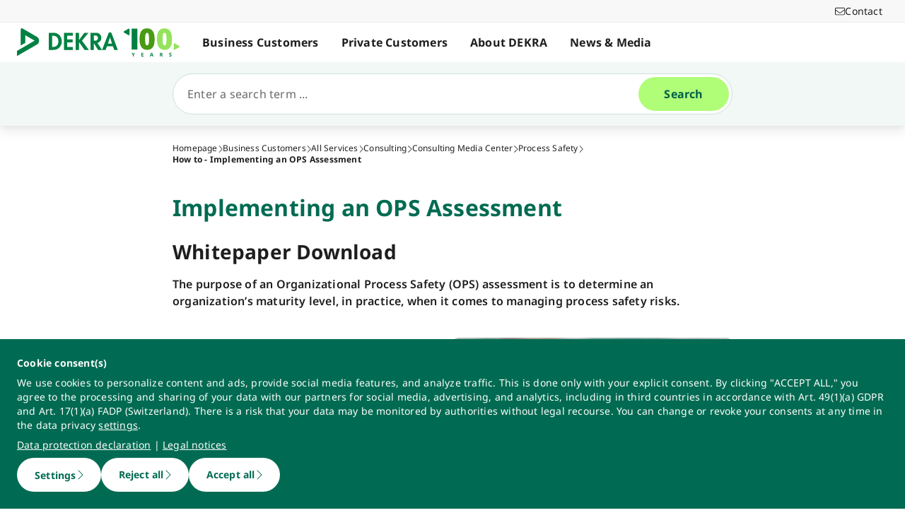

--- FILE ---
content_type: application/javascript; charset=UTF-8
request_url: https://www.dekra.com/_nuxt/495f377.js
body_size: 554
content:
(window.webpackJsonp=window.webpackJsonp||[]).push([[150],{1288:function(t,c,e){"use strict";e.r(c);e(29);var n=e(3),o=e(2),r=e(11),l=e(7),f=e(5),w=e(4),v=e(0);function O(){try{var t=!Boolean.prototype.valueOf.call(Reflect.construct(Boolean,[],function(){}))}catch(t){}return(O=function(){return!!t})()}var j=function(t){function c(){return Object(o.a)(this,c),t=this,e=c,n=arguments,e=Object(l.a)(e),Object(r.a)(t,O()?Reflect.construct(e,n||[],Object(l.a)(t).constructor):e.apply(t,n));var t,e,n}return Object(f.a)(c,t),Object(n.a)(c)}(v.Vue),h=j=Object(w.__decorate)([Object(v.Component)({name:"EnvelopeSolid"})],j),d=e(145),component=Object(d.a)(h,function(){var t=this._self._c;this._self._setupProxy;return t("svg",{attrs:{xmlns:"http://www.w3.org/2000/svg",viewBox:"0 0 512 512"}},[t("path",{attrs:{d:"M48 64C21.5 64 0 85.5 0 112c0 15.1 7.1 29.3 19.2 38.4L236.8 313.6c11.4 8.5 27 8.5 38.4 0L492.8 150.4c12.1-9.1 19.2-23.3 19.2-38.4c0-26.5-21.5-48-48-48H48zM0 176V384c0 35.3 28.7 64 64 64H448c35.3 0 64-28.7 64-64V176L294.4 339.2c-22.8 17.1-54 17.1-76.8 0L0 176z"}})])},[],!1,null,null,null);c.default=component.exports}}]);
//# sourceMappingURL=495f377.js.map